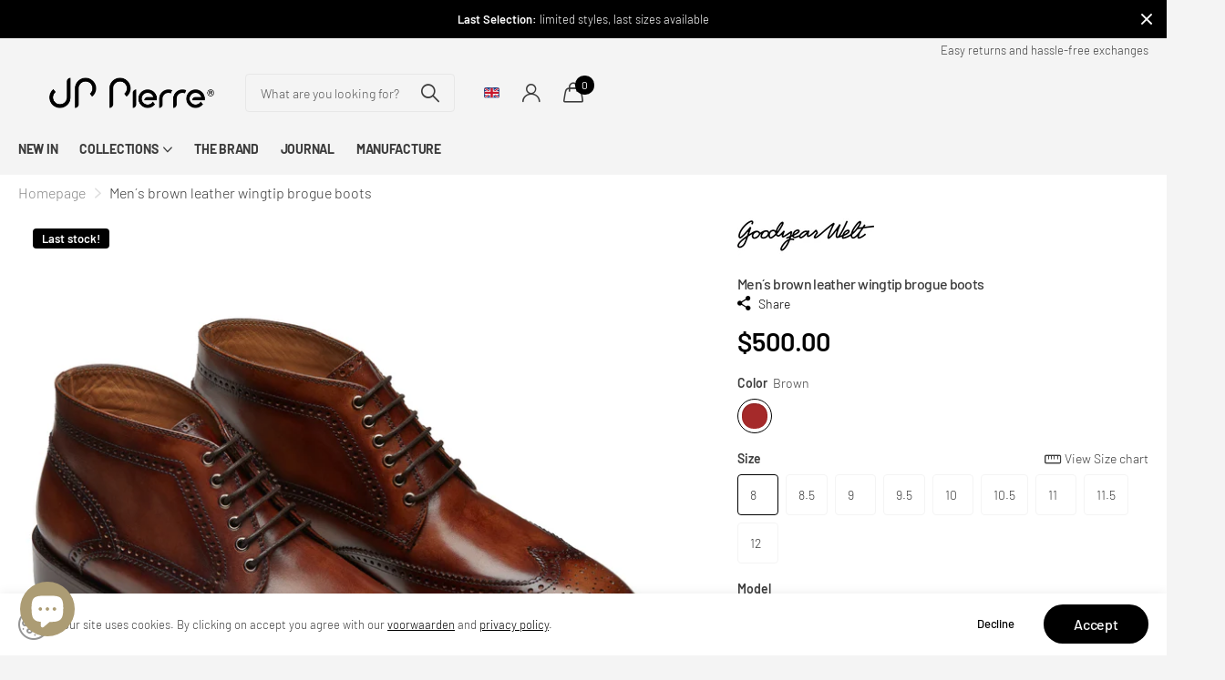

--- FILE ---
content_type: text/html; charset=utf-8
request_url: https://jp-pierre.com/products/jp-brogue-boots-goodyearwelt/?section_id=product-item-compact
body_size: 514
content:
<div id="shopify-section-product-item-compact" class="shopify-section">


<li class="product-card 
  
  text-start
  
  
  update-variants dynamic-quickshop
  
  "
  
  style="--ratio:0.9;"
  ><figure class="" >
      
<a href="/products/jp-brogue-boots-goodyearwelt">
            <picture class="img-multiply">
              <img
                src="//jp-pierre.com/cdn/shop/files/212383B-1.jpg?crop=center&height=580&v=1769124455&width=645"srcset="//jp-pierre.com/cdn/shop/files/212383B-1.jpg?crop=center&height=387&v=1769124455&width=430 1x, //jp-pierre.com/cdn/shop/files/212383B-1.jpg?crop=center&height=580&v=1769124455&width=645 2x"width="430"
                height="387"
                alt="Men´s brown leather wingtip brogue boots"
                loading="lazy"
                class="filled"
              >
            </picture>
            
          </a>
</figure><div>
<h3 class="p0"><a href="/products/jp-brogue-boots-goodyearwelt">Men´s brown leather wingtip brogue boots</a></h3><p class="price s1pr">$500.00
</p>
<div class="static">

    

    
</div>
</li>
</div>

--- FILE ---
content_type: application/javascript
request_url: https://access.adawebcomply.biz/embed-scripts/6fad8ca4-493a-4f37-8254-67ce94173c71
body_size: 1179
content:
var link = document.createElement('link');

link.setAttribute('rel', 'stylesheet');
link.setAttribute('type', 'text/css');
link.setAttribute('href', 'https://access.adawebcomply.biz/css/widget.css?v=1.6.0');

document.getElementsByTagName('head')[0].appendChild(link);







function AdaBundleGoogleTranslateElementInit(lang){
  lang=lang||'fr';
  new google.translate.TranslateElement({pageLanguage:'en'},'adabundle-translate-element');
}







var noopFn = () => {}

function loadScript(src, onLoad = noopFn, onError = noopFn) {
  var script = document.createElement('script');

  script.setAttribute('type', 'text/javascript');
  script.setAttribute('src', src);
  script.setAttribute('crossorigin','anonymous');
  script.setAttribute('async', true);
  document.getElementsByTagName('head')[0].appendChild(script);

  script.onload = onLoad;
  script.onerror = onError;
}


var script = document.createElement('script');

script.setAttribute('type', 'text/javascript');
script.setAttribute('src', 'https://access.adawebcomply.biz/js/dist/widget.js?v=1.6.0');
script.setAttribute('crossorigin','anonymous');
// Get embed-id from the initial embed script and add it to script tags
script.setAttribute('embed-id', document.currentScript.getAttribute('embed-id'));

document.getElementsByTagName('head')[0].appendChild(script);
loadScript("https://access.adawebcomply.biz/js/googleTranslate.js?cb=AdaBundleGoogleTranslateElementInit&amp;v=1.6.0", function() {
  setTimeout(AdaBundleGoogleTranslateElementInit, 1000);
}, console.error);



--- FILE ---
content_type: application/javascript
request_url: https://storage.googleapis.com/pdf-uploader-v2.appspot.com/jean-pierre-us/script/script181b155f5a2.js?shop=jean-pierre-us.myshopify.com
body_size: 35387
content:
(function () {
         const a = [{"pdfUrl":"https://pdf-uploader-v2.appspot.com.storage.googleapis.com/jean-pierre-us/impresion/impresion.pdf","id":"cl503pw44000001s6gag7bgbx","imagesUrls":["https://pdf-uploader-v2.appspot.com.storage.googleapis.com/jean-pierre-us/impresion/impresion.png"],"description":"","name":"impresion.pdf"}];const b = [];const c = {"classToAttachPdfList":"product-single__description","pdfListOptions":{"boxBorderWidth":0.1,"everyOtherBgColor":{"hue":36,"alpha":1,"brightness":0.56,"saturation":0.91},"nameFontColor":{"hue":100,"alpha":1,"brightness":0,"saturation":0.99},"nameBold":400,"borderColor":{"alpha":1,"saturation":0.99,"hue":100,"brightness":0},"nameTextDeco":["none"],"boxRadius":8,"listPixelHeight":370,"listContentJustify":["flex-start"],"listStyleArr":["listThumbDesc"],"borderRadius":8},"loadScriptTagsOnWebpage":true,"cssIdToAttachPdfList":""};const reg2 = /(variant=)(.*$)/i;const e = "jean-pierre-us";const reg3 = /(.*\.com)(.*)/;const reg4 = /^\s{4,}/; const reg5 = /^[a-zA-Z0-9_.-\|\s\,\.\/\!]*$/;const reg6 = "|"; let str1 = "\\"
        
    
  return (async function dyna() {
    var loadScript = function (url, callback) {
      var myScript = document.createElement("script");
      myScript.type = "text/javascript";

      if (myScript.readyState) {
        script.onreadystatechange = function () {
          if (
            myScript.readyState == "loaded" ||
            myScript.readyState == "complete"
          ) {
            myScript.onreadystatechange = null;
            callback();
          }
          myScript;
        };
        // For any other browser.
      } else {
        myScript.onload = function () {
          callback();
        };
      }
      myScript.src = url;

      document.getElementsByTagName("head")[0].appendChild(myScript);
      // document.body.appendChild(myScript);
      // myScript.addEventListener("load", callback, false);
    };

    loadScript(
      "https://cdnjs.cloudflare.com/ajax/libs/jquery/3.0.0/jquery.min.js",
      () => {
        // jQuery191 = jQuery.noConflict(true);
        var $j = jQuery.noConflict();
        myAppJavaScript($j, a, b, c, reg2);
      }
    );

    const myAppJavaScript = ($, a, b, c, reg2) => {
      if (a === "empty") {
        console.log("PDF Uploader -> NO Pdfs v1");
        return;
      }
      if (b === "empty") {
        b = [];
      }
      console.log("PDF Uploader script v1 running!");
      var css =
        "#pdf-main-container{width:100%;margin:2px auto}#pdf-contents{display:none}#pdf-meta{overflow:hidden;margin:0 0 20px 0}#pdf-canvas{border:1px;border-style:solid;box-sizing:border-box}.spinner{margin:100px auto 0;width:70px;text-align:center}.spinner>div{width:18px;height:18px;background-color:#333;border-radius:100%;display:inline-block;-webkit-animation:sk-bouncedelay 1.4s infinite ease-in-out both;animation:sk-bouncedelay 1.4s infinite ease-in-out both}.spinner .bounce1{-webkit-animation-delay:-.32s;animation-delay:-.32s}.spinner .bounce2{-webkit-animation-delay:-.16s;animation-delay:-.16s}@-webkit-keyframes sk-bouncedelay{0%,100%,80%{-webkit-transform:scale(0)}40%{-webkit-transform:scale(1)}}@keyframes sk-bouncedelay{0%,100%,80%{-webkit-transform:scale(0);transform:scale(0)}40%{-webkit-transform:scale(1);transform:scale(1)}}";

      var pdfModalCss =
        ".open-pdfModal{cursor:pointer;font-weight:700;color:rgb(255, 255, 255);padding-left:.75rem;padding-right:.75rem;border-radius:5px}.pdfModal{position:fixed;top:0;left:0;right:0;bottom:0;display:flex;align-items:center;justify-content:center;padding:1rem;background: rgba(0, 0, 0, 0.6);cursor:pointer;visibility:hidden;opacity:0;transition:all .35s ease-in}.pdfModal.is-visible{visibility:visible;opacity:1;z-index: 99999}.pdfModal-dialog{position:relative;width:90vw;max-width:1900px;display:block; margin: auto; max-height:100vh;border-radius:5px;background:rgb(255, 255, 255);overflow:auto;cursor:default}.pdfModal-dialog>*{padding:0.5rem}.pdfModal-footer,.pdfModal-header{background:rgb(245, 245, 245)}.pdfModal-header{display:flex;align-items:center;justify-content:space-between}.pdfModal-header .close-pdfModal{font-size:1rem}.pdfModal p+p{margin-top:1rem}";

      var style = document.createElement("style");
      style.type = "text/css";
      document.getElementsByTagName("head")[0].appendChild(style);
      if (style.styleSheet) {
        // This is required for IE8 and below.
        style.styleSheet.cssText = css;
      } else {
        style.appendChild(document.createTextNode(css));
      }

      var style2 = document.createElement("style");
      style2.type = "text/css";
      document.getElementsByTagName("head")[0].appendChild(style2);
      if (style2.styleSheet) {
        // This is required for IE8 and below.
        style2.styleSheet.cssText = pdfModalCss;
      } else {
        style2.appendChild(document.createTextNode(pdfModalCss));
      }

      const removePdfListWrapperFromDom = () => {
        // remove old pdfContainerWrapper should there be any
        let obj = document.getElementsByClassName("pdfContainerWrapper");
        let i = obj.length;
        while (i--) {
          obj[i].remove();
        }
      };

      const removeModalWrapperFromDom = () => {
        let obj1 = document.getElementsByClassName("pdfModalContainerWrapper");
        let y = obj1.length;
        while (y--) {
          obj1[y].remove();
        }
      };

      var __ALL_PDFS = [];
      let __CUR_PDF_URL = "";

      function checkAllPdfsIfCodeIsPasted(currentNode) {
        // console.log("currentNode=>",currentNode)
        // console.log("currentNode.NodeType=>",currentNode.nodeType)
        // console.log("currentNode.modeName=>",currentNode.nodeName)
        let html = "";
        let rep;
        let frag;
        let parent = currentNode.parentNode;
        // console.log("parent=>",parent)
        a.map((pdf) => {
          // console.log("pdf=>",pdf)
          //escape special character that might be in the name that would couse issues with regex search
          let cleanName = pdf.name.replaceAll(/[|]/g, (x) =>{ return (str1 + x)});
          //  console.log("cleanName=>",cleanName)
          let regExPdfId = new RegExp(pdf.id),
            pdfIdForIframe = new RegExp("E" + pdf.id+"E"),
            regExPdfName = new RegExp(cleanName),
            oldPdfNameIframe = new RegExp("#o#"+ pdf.id +"#o#" || "#O#"+ pdf.id +"#O#"),
            oldIdIn = new RegExp("#" +pdf.id +"#");
            // console.log("oldPdfNameIframe=>",oldPdfNameIframe)
          if (pdfIdForIframe.test(currentNode.data)) {
            frag = (function () {
              console.log("pdfIdForIframe=>");
              html =
                '<iframe style="width:90vw;height:90vh;width:100%;max-height:1000px;object-fit: fill;" id="pdfIframe" title="Inline Frame Example" src="https://pdf-uploader-v2.appspot.com.storage.googleapis.com/web/viewer.html?file=' +
                pdf.pdfUrl +
                '"></iframe>';
              (wrap = document.createElement("div")),
                (frag = document.createDocumentFragment());
              wrap.innerHTML = html;
              while (wrap.firstChild) {
                frag.appendChild(wrap.firstChild);
              }
              return frag;
            })();
            parent.insertBefore(frag, currentNode);
            parent.removeChild(currentNode);
            parent.parntNode;
          }

          if (oldPdfNameIframe.test(currentNode.data)) {
            frag = (function () {
              console.log("oldPdfNameIframe=>");
              html =
                '<iframe style="width:90vw;height:90vh;width:100%;max-height:1000px;object-fit: fill;" id="pdfIframe" title="Inline Frame Example" src="https://pdf-uploader-v2.appspot.com.storage.googleapis.com/web/viewer.html?file=' +
                pdf.pdfUrl +
                '"></iframe>';
              (wrap = document.createElement("div")),
                (frag = document.createDocumentFragment());
              wrap.innerHTML = html;
              while (wrap.firstChild) {
                frag.appendChild(wrap.firstChild);
              }
              return frag;
            })();
            parent.insertBefore(frag, currentNode);
            parent.removeChild(currentNode);
            parent.parntNode;
          }

          

          if (regExPdfName.test(currentNode.data)) {
            console.log("regExPdfName=>", currentNode.data);
            frag = (function () {
              // currentNode.data = currentNode.data.replaceAll("#", "");
              // otherwise we want to make the name a clickable link and display the pdf in our existing iframe modal
              rep = (text) => {
                console.log("found Id=>", text);
                text = pdf.name;
                console.log("named it to=>", text);
                return (
                  "<a data-open-inline=pdfModal data-position=1 data-url=" +
                  pdf.pdfUrl +
                  ' ><span style="font-weight: bold;cursor:pointer">' +
                  text +
                  "</span></a>"
                );
              };
              html = currentNode.data.replace(regExPdfName, rep);
              (wrap = document.createElement("div")),
                (frag = document.createDocumentFragment());
              wrap.innerHTML = html;
              while (wrap.firstChild) {
                frag.appendChild(wrap.firstChild);
              }
              return frag;
            })();
            parent.insertBefore(frag, currentNode);
            parent.removeChild(currentNode);
            parent.parntNode;
          }

          if (oldIdIn.test(currentNode.data)) {
            console.log("oldIdIn=>", currentNode.data);
            frag = (function () {
              // currentNode.data = currentNode.data.replaceAll("#", "");
              // otherwise we want to make the name a clickable link and display the pdf in our existing iframe modal
              rep = (text) => {
                console.log("found Id=>", text);
                text = pdf.name;
                console.log("named it to=>", text);
                return (
                  "<a data-open-inline=pdfModal data-position=1 data-url=" +
                  pdf.pdfUrl +
                  ' ><span style="font-weight: bold;cursor:pointer">' +
                  text +
                  "</span></a>"
                );
              };
              html = currentNode.data.replace(oldIdIn, rep);
              (wrap = document.createElement("div")),
                (frag = document.createDocumentFragment());
              wrap.innerHTML = html;
              while (wrap.firstChild) {
                frag.appendChild(wrap.firstChild);
              }
              return frag;
            })();
            parent.insertBefore(frag, currentNode);
            parent.removeChild(currentNode);
            parent.parntNode;
          } else if (regExPdfId.test(currentNode.data) && !pdfIdForIframe.test(currentNode.data)) {
            frag = (function () {
              //if name is surrounded ending with o# we want to embed the iframe in the page
              console.log("regExPdfId=>");
              // otherwise we want to make the name a clickable link and display the pdf in our existing iframe modal
              rep = (text) => {
                console.log("found Id=>", text);
                text = pdf.name;
                console.log("named it to=>", text);
                return (
                  "<a data-open-inline=pdfModal data-position=1 data-url=" +
                  pdf.pdfUrl +
                  ' ><span style="font-weight: bold;cursor:pointer">' +
                  text +
                  "</span></a>"
                );
              };
              html = currentNode.data.replace(regExPdfId, rep);

              (wrap = document.createElement("div")),
                (frag = document.createDocumentFragment());
              wrap.innerHTML = html;
              while (wrap.firstChild) {
                frag.appendChild(wrap.firstChild);
              }
              return frag;
            })();
            parent.insertBefore(frag, currentNode);
            parent.removeChild(currentNode);
            parent.parntNode;
          }
        });
      }

      // find
      function findAndReplace(searchNode = null) {
        let childNodes = (searchNode || document.body).childNodes,
          cnLength = childNodes.length,
          excludes =
            "html,head,style,title,link,meta,script,object,iframe,symbol,path,rect,svg";
        while (cnLength--) {
          var currentNode = childNodes[cnLength];
          if (
            currentNode.nodeType === 1 &&
            (excludes + ",").indexOf(
              currentNode.nodeName.toLowerCase() + ","
            ) === -1
          ) {
            findAndReplace(currentNode);
          }

          if (
            currentNode.data === undefined ||
            typeof currentNode.data !== "string" ||
            currentNode.data.length < 6 ||
            // reg4.test(currentNode.data) ||
            currentNode.nodeType !== 3
            // !reg5.test(currentNode.data)
          ) {
            // console.log("currentNode.didnt make it=>",encodeURI(currentNode.data))
            // console.log("currentNode.didnt make it node=>",currentNode.nodeType)
            continue;
          }
          checkAllPdfsIfCodeIsPasted(currentNode);
        }
        return;
      }

      const searchDomForPdfNameOccurrences = async () => {
        findAndReplace();
        // findAndReplacePdfId(pdf.id, pdf);
        // });

        //add selectors to make the found occurances clickable
        const openEls = document.querySelectorAll("[data-open-inline]");
        const closeEls = document.querySelectorAll("[data-close]");
        const isVisible = "is-visible";

        for (const el of openEls) {
          el.addEventListener("click", function (e) {
            const pdfModalId = this.dataset.openInline;

            showPDF(this.dataset.url);
            document.getElementById(pdfModalId).classList.add(isVisible);
          });
        }
        for (const el of closeEls) {
          el.addEventListener("click", function () {
            // $("#pdf-contents").hide();
            // $("#pdf-canvas").hide();
            this.parentElement.parentElement.parentElement.classList.remove(
              isVisible
            );
          });
        }

        document.addEventListener("click", (e) => {
          // console.log("clicked pdfModal.is-visible")
          // $("#pdf-contents").hide();
          // $("#pdf-canvas").hide();
          if (e.target == document.querySelector(".pdfModal.is-visible")) {
            document
              .querySelector(".pdfModal.is-visible")
              .classList.remove(isVisible);
          }
        });

        document.addEventListener("keyup", (e) => {
          // if we press the ESC
          if (
            e.key == "Escape" &&
            document.querySelector(".pdfModal.is-visible")
          ) {
            document
              .querySelector(".pdfModal.is-visible")
              .classList.remove(isVisible);
          }
        });
      };

      //adds I frame with PDF to canvas in modal make modal visable
      async function showPDF(pdf_url) {
        try {
          let pdfFurl =
            "https://pdf-uploader-v2.appspot.com.storage.googleapis.com/web/viewer.html?file=" +
            pdf_url;

          const found = reg3.exec(pdf_url);
          pdf_url = found[2];

          if (pdf_url !== __CUR_PDF_URL) {
            // remove all old iframes
            let objF = document.getElementsByClassName("pdfIframe");
            let i = objF.length;
            while (i--) {
              objF[i].remove();
            }
            let olCan = document.getElementById("pdf-canvas");
            var iframePDF = document.createElement("iframe");
            // iframe.style.display = "none";
            iframePDF.src =
              "https://pdf-uploader-v2.appspot.com.storage.googleapis.com/web/viewer.html?file=" +
              pdf_url;
            iframePDF.classList.add("pdfIframe");
            iframePDF.style.width = "100%";
            iframePDF.style.maxWidth = "1900px";
            iframePDF.style.display = "block";
            iframePDF.style.margin = "auto";
            iframePDF.style.objectFit = "fill";
            iframePDF.style.height = "calc(90vh - 85px)";
            olCan.appendChild(iframePDF);

            __CUR_PDF_URL = pdf_url;
          }
          $(".spinner").hide();
          $("#pdf-contents").show();
          $("#pdf-canvas").show();
        } catch (error) {
          console.log("ERROR", error);
        }
      }

      // create one invisible container for the pdfModal and attach it to the body, we will make it visable as needed.
      const createPdfModal = () => {
        var pdfModalContainerWrapper = document.createElement("div");
        pdfModalContainerWrapper.className = "pdfModalContainerWrapper";

        var pdfModal = document.createElement("div");
        pdfModal.innerHTML =
          '<div class="pdfModal-dialog"> <header class="pdfModal-header"><button aria-label="close pdfModal" data-close>✕</button> </header> <section class="pdfModal-content"> <div id="pdf-main-container"><div class="spinner"><div class="bounce1"></div><div class="bounce2"></div><div class="bounce3"></div></div><div id="pdf-contents"><div id="pdf-canvas" style="100%"></div> </div></div></section> <footer class="pdfModal-footer"><a style="text-decoration:none;font-size:xx-small;color: #cbcbcb;" target="_blank" href="https://apps.shopify.com/pdf-uploader">PDF Uploader</a></footer> </div>';
        pdfModal.className = "pdfModal";
        pdfModal.id = "pdfModal";

        //attach the pdfModals to the pdfModal div
        pdfModalContainerWrapper.appendChild(pdfModal);

        //attach the pdfModalContainerWrapper to the dom after the
        document.body.appendChild(pdfModalContainerWrapper);
      };

      //create list of available PDFs of current product and attach it to after the selected option into the Dom
      const addPdfList = (data) => {
        var collator = new Intl.Collator(undefined, {
          numeric: true,
          sensitivity: "base",
        });

        let sorted = data.sort(collator.compare);
        __ALL_PDFS = sorted;
        const len = data.length;

        // Crete PdfContainerWrapper to hold the list with available pdfs
        var pdfContainerWrapper = document.createElement("div");
        pdfContainerWrapper.innerHTML =
          '<div style="display: table;clear: both;"></div>';
        pdfContainerWrapper.className = "pdfContainerWrapper";

        // create container for pdf list with dynamic size
        var container = document.createElement("div");
        container.className = "pdfContainer";
        if (!!c.pdfListOptions) {
          container.style =
            "max-height:" +
            c.pdfListOptions?.listPixelHeight +
            "px;overflow:auto;margin:" +
            (c.pdfListOptions?.listMarginX || "0") +
            "px " +
            (c.pdfListOptions?.listMarginY || "0") +
            "px;border-style:solid;border-width:" +
            c.pdfListOptions?.boxBorderWidth +
            "px;border-color:hsla(" +
            c.pdfListOptions?.borderColor?.hue +
            ", " +
            Math.floor(c.pdfListOptions?.borderColor?.saturation * 100) +
            "%, " +
            Math.floor(c.pdfListOptions?.borderColor?.brightness * 100) +
            "%," +
            c.pdfListOptions?.borderColor?.alpha +
            "); border-radius:" +
            c.pdfListOptions?.boxRadius +
            "px;display:block";
          var unorderdList = document.createElement("ul");
          unorderdList.style = "margin:0px;padding:0px";
        } else {
          container.style =
            "max-height:250px;overflow:scroll;margin:0px 0px;border-style:solid;border-width:1px;border-color:#969393";

          var unorderdList = document.createElement("ul");
          unorderdList.style =
            "li:nth-child(odd){background: #e9e9e9;}; margin:0px;padding:0px";
        }

        //put container in PDFContainerWrapper
        pdfContainerWrapper.appendChild(container);
        container.appendChild(unorderdList);
        if (!!c.pdfListOptions) {
          sorted.map((pdf, y) => {
            var elem = document.createElement("li");
            // console.log("test=>")
            if (c.pdfListOptions?.everyOtherBgColor) {
              if (y % 2 === 0) {
                elem.style =
                  "background:hsla(" +
                  c.pdfListOptions?.everyOtherBgColor?.hue +
                  ", " +
                  Math.floor(
                    c.pdfListOptions?.everyOtherBgColor?.saturation * 100
                  ) +
                  "%, " +
                  Math.floor(
                    c.pdfListOptions?.everyOtherBgColor?.brightness * 100
                  ) +
                  "%," +
                  c.pdfListOptions?.everyOtherBgColor?.alpha +
                  ");list-style: none; border-bottom: 0px,solid rgb(192,192,192); margin-bottom: 2px; display: flex; justify-content:" +
                  c.pdfListOptions?.listContentJustify +
                  ";min-height:40px;padding:0px; border-radius:" +
                  (c.pdfListOptions?.listItemRadius || "0") +
                  "px";
                // elem.innerHTML= '<div>hello'+ y +'</div>'
              } else {
                elem.style =
                  "list-style: none; border-bottom: 0px,solid rgb(192,192,192); margin-bottom: 2px; display: flex; justify-content:" +
                  c.pdfListOptions?.listContentJustify +
                  ";min-height:40px;padding:0px; border-radius:" +
                  (c.pdfListOptions?.listItemRadius || "0") +
                  "px";
              }
            }
            if (c.pdfListOptions?.oddListItemBackgroundColor) {
              if (y % 2 === 0) {
                elem.style =
                  "background:hsla(" +
                  c.pdfListOptions?.oddListItemBackgroundColor?.hue +
                  ", " +
                  Math.floor(
                    c.pdfListOptions?.oddListItemBackgroundColor?.saturation *
                      100
                  ) +
                  "%, " +
                  Math.floor(
                    c.pdfListOptions?.oddListItemBackgroundColor?.brightness *
                      100
                  ) +
                  "%," +
                  c.pdfListOptions?.oddListItemBackgroundColor?.alpha +
                  ");list-style: none; border-bottom: 0px,solid rgb(192,192,192); margin-bottom: 2px; display: flex; justify-content:" +
                  c.pdfListOptions?.listContentJustify +
                  ";min-height:40px;padding:0px; border-radius:" +
                  (c.pdfListOptions?.listItemRadius || "0") +
                  "px";
                // elem.innerHTML= '<div>hello'+ y +'</div>'
              } else {
                elem.style =
                  "background:hsla(" +
                  c.pdfListOptions?.evenListItemBackgroundColor?.hue +
                  ", " +
                  Math.floor(
                    c.pdfListOptions?.evenListItemBackgroundColor?.saturation *
                      100
                  ) +
                  "%, " +
                  Math.floor(
                    c.pdfListOptions?.evenListItemBackgroundColor?.brightness *
                      100
                  ) +
                  "%," +
                  c.pdfListOptions?.evenListItemBackgroundColor?.alpha +
                  ");list-style: none; border-bottom: 0px,solid rgb(192,192,192); margin-bottom: 2px; display: flex; justify-content:" +
                  c.pdfListOptions?.listContentJustify +
                  ";min-height:40px;padding:0px; border-radius:" +
                  (c.pdfListOptions?.listItemRadius || "0") +
                  "px";
              }
            }

            if (
              c.pdfListOptions?.listStyleArr &&
              c.pdfListOptions?.listStyleArr[0] === "listThumbDesc"
            ) {
              elem.innerHTML = '<a class=open-pdfModal style="border:none; cursor:pointer" id=upload-button' + y + "type=button data-open=pdfModal data-position=" + y + '><div style="display: flex; flex-direction: row; justify-content: flex-start; align-items: center;"><div style="margin:4px"><img src=' + pdf.imagesUrls[0] + ' style="display:block;height:' + (c.pdfListOptions?.thumbSize || "60") + "px;width:" + (c.pdfListOptions.thumbSize * 0.77 || "46px") + 'px;margin:0px"></div><div style="margin: 2px; flex-grow: 1"><p style="margin:2px; font-size: ' + (c.pdfListOptions?.nameFontSize || "19") + "px; color:hsla(" + c.pdfListOptions?.nameFontColor?.hue + ", " + Math.floor(c.pdfListOptions?.nameFontColor?.saturation * 100) + "%, " + Math.floor(c.pdfListOptions?.nameFontColor?.brightness * 100) + "%," + c.pdfListOptions?.nameFontColor?.alpha + ");font-weight:" + c.pdfListOptions?.nameBold + "; text-decoration:" + c.pdfListOptions?.nameTextDeco + '">' + pdf.name + '</p><p style="margin: 2px">' + pdf.description + "</p> </div></div></a>";
            }
            if (
              c.pdfListOptions?.listStyleArr &&
              c.pdfListOptions?.listStyleArr[0] === "listTumb"
            ) {
              elem.innerHTML =
                '<a class=open-pdfModal style="border:none; cursor:pointer" id=upload-button' +
                y +
                "type=button data-open=pdfModal data-position=" +
                y +
                '><div style="display: flex; flex-direction: row; justify-content: flex-start; align-items: center;"><div style="margin:4px"><img src=' +
                pdf.imagesUrls[0] +
                '  style="display:block;height:' +
                (c.pdfListOptions?.thumbSize || "60") +
                "px;width:" +
                (c.pdfListOptions.thumbSize * 0.77 || "46") +
                'px;margin:0px"></div><div style="margin: 2px; flex-grow: 1"><p style="margin:2px; font-size:' +
                (c.pdfListOptions?.nameFontSize || "19") +
                "px; color:hsla(" +
                c.pdfListOptions?.nameFontColor?.hue +
                ", " +
                Math.floor(c.pdfListOptions?.nameFontColor?.saturation * 100) +
                "%, " +
                Math.floor(c.pdfListOptions?.nameFontColor?.brightness * 100) +
                "%," +
                c.pdfListOptions?.nameFontColor?.alpha +
                ");font-weight:" +
                c.pdfListOptions?.nameBold +
                "; text-decoration:" +
                c.pdfListOptions?.nameTextDeco +
                '">' +
                pdf.name +
                "</p></div></div></a>";
            }
            if (
              c.pdfListOptions?.listStyleArr &&
              c.pdfListOptions?.listStyleArr[0] === "list"
            ) {
              elem.innerHTML =
                '<a class=open-pdfModal style="border:none; cursor:pointer" id=upload-button' +
                y +
                "type=button data-open=pdfModal data-position=" +
                y +
                '><div style="display: flex; flex-direction: row; justify-content: flex-start; align-items: center;"><div style="margin: 2px; flex-grow: 1"><p style="margin:2px; font-size:' +
                (c.pdfListOptions?.nameFontSize || "19") +
                "px; color:hsla(" +
                c.pdfListOptions?.nameFontColor?.hue +
                ", " +
                Math.floor(c.pdfListOptions?.nameFontColor?.saturation * 100) +
                "%, " +
                Math.floor(c.pdfListOptions?.nameFontColor?.brightness * 100) +
                "%," +
                c.pdfListOptions?.nameFontColor?.alpha +
                ");font-weight:" +
                c.pdfListOptions?.nameBold +
                "; text-decoration:" +
                c.pdfListOptions?.nameTextDeco +
                '">' +
                pdf.name +
                "</p></div></div></a>";
            }

            unorderdList.appendChild(elem);
          });
        } else {
          sorted.map((pdf, y) => {
            var elem = document.createElement("li");
            // elem.className = "pdfClass";
            if (y % 2 === 0) {
              elem.style =
                "background:#d4d4d4; border-bottom: 1px;border-bottom-color: #c1c0c0;border-bottom-style: solid;margin-bottom: 2px; list-style: none";
            }
            elem.innerHTML =
              '<div style="display: flex;flex-direction: row;justify-content:flex-start;align-items: center;"><a class=open-pdfModal id=upload-button' +
              y +
              "type=button data-open=pdfModal data-position=" +
              y +
              "><img src=" +
              pdf.imagesUrls[0] +
              '  style="margin:4px;height:60px;width:50px"></a><div style="margin:2px;flex-grow:1"><p style="margin:2px;font-size: 19px;">' +
              pdf.name +
              '</p><p style="margin:2px">' +
              pdf.description +
              "</p></div>";
            unorderdList.appendChild(elem);
          });
        }
        //attach the list to the dom after the anchor
        // $(pdfContainerWrapper).append(".shopify-payment-button");
        let cssClass = c.classToAttachPdfList;
        let cssId = c.cssIdToAttachPdfList;
        let cssClassNbr = 0;
        const codePasted = document.querySelector("#pdfUploader3x43");

        if (c.classNbrToAttachPdfList) {
          cssClassNbr = parseInt(c.classNbrToAttachPdfList, 10) - 1;
        }
        //find the from customer choosen element or pasted code snippet and attach PDF list after the element

        if (codePasted) {
          $(pdfContainerWrapper).insertAfter(codePasted);
        } else if (cssId.length > 0) {
          //$(pdfContainerWrapper).append("#" + cssId);
          $("#" + cssId).append(pdfContainerWrapper);
        } else if (cssClass.length > 0) {
          var body = document.getElementsByTagName("body")[0];
          body.appendChild(pdfContainerWrapper);

          var s = document.getElementsByClassName(cssClass)[cssClassNbr];
          var h = document.getElementsByClassName("pdfContainerWrapper")[0];
          s.insertAdjacentElement("beforeend", h);
          // $(pdfContainerWrapper).append("." + cssClass);
        } else {
          $("body").append(pdfContainerWrapper);
        }

        //add selectors for funtionality
        const openEls = document.querySelectorAll("[data-open]");
        const closeEls = document.querySelectorAll("[data-close]");
        const isVisible = "is-visible";

        for (const el of openEls) {
          el.addEventListener("click", function (e) {
            const pdfModalId = this.dataset.open;
            showPDF(__ALL_PDFS[this.dataset.position].pdfUrl);
            document.getElementById(pdfModalId).classList.add(isVisible);
          });
        }

        for (const el of closeEls) {
          el.addEventListener("click", function () {
            // $("#pdf-contents").hide();
            // $("#pdf-canvas").hide();
            this.parentElement.parentElement.parentElement.classList.remove(
              isVisible
            );
          });
        }

        document.addEventListener("click", (e) => {
          // console.log("clicked pdfModal.is-visible")
          // $("#pdf-contents").hide();
          // $("#pdf-canvas").hide();
          if (e.target == document.querySelector(".pdfModal.is-visible")) {
            document
              .querySelector(".pdfModal.is-visible")
              .classList.remove(isVisible);
          }
        });

        document.addEventListener("keyup", (e) => {
          // if we press the ESC
          if (
            e.key == "Escape" &&
            document.querySelector(".pdfModal.is-visible")
          ) {
            document
              .querySelector(".pdfModal.is-visible")
              .classList.remove(isVisible);
          }
        });
      };

      const checkUrlAndAddPdfList = async () => {
        // const shop = "test-ab-wee.myshopify.com";
        const shop = window.Shopify.shop;
        let url = window.location.href;
        let urlString = "";
        if(!url.includes("/products/")){
          return
        }
        // check all PdfVaris if handle is included in url
        let variArr = [];
        let handle = "";
        let incl = b.map((va) => {
          if (url.includes(va.handle)) {
            variArr.push(va);
            handle = va.handle;
          }
        });

        if (variArr.length === 0) {
          return;
        }

        removePdfListWrapperFromDom();

        //remove old pdfModalContainerWrapper schould there be any
        // removeModalWrapperFromDom();

        // createPdfModal();

        // script runs everytime the site cahnges. we only care about changes in the url
        if (urlString !== url) {
          if (url.includes("variant=")) {
            let variantId = url.match(reg2)[2]; //regex new
            // go through all pdfVaris and look which ones have the varinatID
            let arr1 = [];
            let arr2 = [];
            let isin = b.map((obj) => {
              if (obj.variId === variantId) {
                arr1.push(obj);
              }
            });
            if (arr1.length === 0) {
              console.log("no Product Variant Id matches any pdfVaris id");
              return;
            } else {
              a.map((obj) => {
                arr1.map((ob1) => {
                  if (obj.id === ob1.pdfId) {
                    arr2.push(obj);
                  }
                });
              });
              console.log("hurray we found PDFs based on the product variant");
              addPdfList(arr2);
            }
          } else {
            let arr1 = [];
            let arr2 = [];
            let isin = b.map((obj) => {
              if (obj.handle === handle && obj.position <= 1) {
                arr1.push(obj);
              }
            });
            if (arr1.length === 0) {
              console.log("no variant found based on handle and pos 1 or 0");
              return;
            } else {
              a.map((obj) => {
                arr1.map((ob1) => {
                  if (obj.id === ob1.pdfId) {
                    arr2.push(obj);
                  }
                });
              });
              console.log(
                "hurray found pdfs based on handle and pos 0 or1 ",
                arr2
              );
              addPdfList(arr2);
            }
            urlString = window.location.href;
          }
        }
      };

      const MutationObserver =
        window.MutationObserver ||
        window.WebKitMutationObserver ||
        window.MozMutationObserver;

      let lastUrl = location.href;
      new MutationObserver(() => {
        const url = location.href;
        if (url !== lastUrl) {
          lastUrl = url;
          onUrlChange();
        }
      }).observe(document, { subtree: true, childList: true });

      function onUrlChange() {
        //alert("URL changed!", location.href);
        checkUrlAndAddPdfList();
        //debugger
      }

      $(document).ready(function () {
        createPdfModal();
        checkUrlAndAddPdfList();
        searchDomForPdfNameOccurrences();
        // $(document).change(function (event) {

        //   checkUrlAndAddPdfList();
        // });
      });
    };
  })();
})()